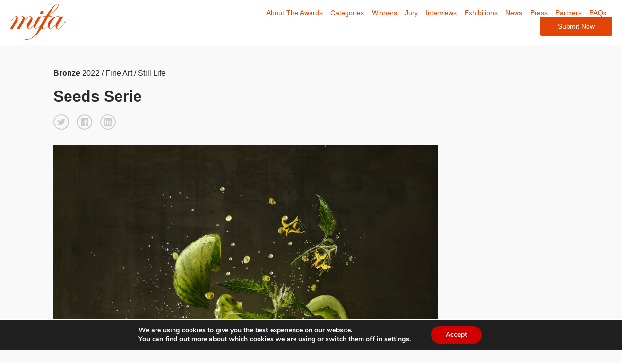

--- FILE ---
content_type: text/html; charset=UTF-8
request_url: https://www.moscowfotoawards.com/winners/mifa/2022/7099/
body_size: 13694
content:

<!doctype html>
<html>
	<head>
		<meta charset="utf-8">
		<title>Bronze Winner - Seeds Serie - Single Winner</title>
		
		

		<meta property="og:url" content="https://www.moscowfotoawards.com/winners/mifa/2022/7099/" />
        <meta property="og:image" content="https://s3-us-west-2.amazonaws.com/moscowfotoawards/upload/99502/10-31427-21/thumb/b3b986f6237ab3b625be1f4df164bae9.jpg" />
        <meta property="og:title" content="Wesley Dombrecht, Bronze Winner - Seeds Serie "/>
        <meta property="og:description" content="In this serie i wanted to work around the definition of... a''seed''... it's the main survival organ in seed plants and a necessity for the cyclus of reproduction…you can see them as small embryos enclosed in a shell covering. They are the product of the matured mother plant , and the development often starts in the fruit itself...In nature, they get dispersed by the plant itself, wind, water or animals...

With the use of optical glass, I wanted to put the focus on a few of them to grab the viewer's attention."/>
        <meta name="twitter:title" content="Wesley Dombrecht, Bronze Winner - Seeds Serie">
        <meta name="twitter:card" content="In this serie i wanted to work around the definition of... a''seed''... it's the main survival organ in seed plants and a necessity for the cyclus of reproduction…you can see them as small embryos enclosed in a shell covering. They are the product of the matured mother plant , and the development often starts in the fruit itself...In nature, they get dispersed by the plant itself, wind, water or animals...

With the use of optical glass, I wanted to put the focus on a few of them to grab the viewer's attention."> 

       

        <meta name="viewport" content="width=device-width, initial-scale=1">	
		<meta name="description" content="The mission of the Moscow International Foto Awards is to recognize, reward and expose talented photographers from around the world and introduce them to the creative community in Russia. Photographers from all corners of the world are encouraged to enter their work.">
		<meta name="keywords" content="Photography, photo awards, photography competition, moscow, russia,  photography contest">
   
    

		<meta name='robots' content='max-image-preview:large' />
	<style>img:is([sizes="auto" i], [sizes^="auto," i]) { contain-intrinsic-size: 3000px 1500px }</style>
	<script type="text/javascript">
/* <![CDATA[ */
window._wpemojiSettings = {"baseUrl":"https:\/\/s.w.org\/images\/core\/emoji\/16.0.1\/72x72\/","ext":".png","svgUrl":"https:\/\/s.w.org\/images\/core\/emoji\/16.0.1\/svg\/","svgExt":".svg","source":{"concatemoji":"https:\/\/www.moscowfotoawards.com\/wp\/wp-includes\/js\/wp-emoji-release.min.js?ver=6.8.3"}};
/*! This file is auto-generated */
!function(s,n){var o,i,e;function c(e){try{var t={supportTests:e,timestamp:(new Date).valueOf()};sessionStorage.setItem(o,JSON.stringify(t))}catch(e){}}function p(e,t,n){e.clearRect(0,0,e.canvas.width,e.canvas.height),e.fillText(t,0,0);var t=new Uint32Array(e.getImageData(0,0,e.canvas.width,e.canvas.height).data),a=(e.clearRect(0,0,e.canvas.width,e.canvas.height),e.fillText(n,0,0),new Uint32Array(e.getImageData(0,0,e.canvas.width,e.canvas.height).data));return t.every(function(e,t){return e===a[t]})}function u(e,t){e.clearRect(0,0,e.canvas.width,e.canvas.height),e.fillText(t,0,0);for(var n=e.getImageData(16,16,1,1),a=0;a<n.data.length;a++)if(0!==n.data[a])return!1;return!0}function f(e,t,n,a){switch(t){case"flag":return n(e,"\ud83c\udff3\ufe0f\u200d\u26a7\ufe0f","\ud83c\udff3\ufe0f\u200b\u26a7\ufe0f")?!1:!n(e,"\ud83c\udde8\ud83c\uddf6","\ud83c\udde8\u200b\ud83c\uddf6")&&!n(e,"\ud83c\udff4\udb40\udc67\udb40\udc62\udb40\udc65\udb40\udc6e\udb40\udc67\udb40\udc7f","\ud83c\udff4\u200b\udb40\udc67\u200b\udb40\udc62\u200b\udb40\udc65\u200b\udb40\udc6e\u200b\udb40\udc67\u200b\udb40\udc7f");case"emoji":return!a(e,"\ud83e\udedf")}return!1}function g(e,t,n,a){var r="undefined"!=typeof WorkerGlobalScope&&self instanceof WorkerGlobalScope?new OffscreenCanvas(300,150):s.createElement("canvas"),o=r.getContext("2d",{willReadFrequently:!0}),i=(o.textBaseline="top",o.font="600 32px Arial",{});return e.forEach(function(e){i[e]=t(o,e,n,a)}),i}function t(e){var t=s.createElement("script");t.src=e,t.defer=!0,s.head.appendChild(t)}"undefined"!=typeof Promise&&(o="wpEmojiSettingsSupports",i=["flag","emoji"],n.supports={everything:!0,everythingExceptFlag:!0},e=new Promise(function(e){s.addEventListener("DOMContentLoaded",e,{once:!0})}),new Promise(function(t){var n=function(){try{var e=JSON.parse(sessionStorage.getItem(o));if("object"==typeof e&&"number"==typeof e.timestamp&&(new Date).valueOf()<e.timestamp+604800&&"object"==typeof e.supportTests)return e.supportTests}catch(e){}return null}();if(!n){if("undefined"!=typeof Worker&&"undefined"!=typeof OffscreenCanvas&&"undefined"!=typeof URL&&URL.createObjectURL&&"undefined"!=typeof Blob)try{var e="postMessage("+g.toString()+"("+[JSON.stringify(i),f.toString(),p.toString(),u.toString()].join(",")+"));",a=new Blob([e],{type:"text/javascript"}),r=new Worker(URL.createObjectURL(a),{name:"wpTestEmojiSupports"});return void(r.onmessage=function(e){c(n=e.data),r.terminate(),t(n)})}catch(e){}c(n=g(i,f,p,u))}t(n)}).then(function(e){for(var t in e)n.supports[t]=e[t],n.supports.everything=n.supports.everything&&n.supports[t],"flag"!==t&&(n.supports.everythingExceptFlag=n.supports.everythingExceptFlag&&n.supports[t]);n.supports.everythingExceptFlag=n.supports.everythingExceptFlag&&!n.supports.flag,n.DOMReady=!1,n.readyCallback=function(){n.DOMReady=!0}}).then(function(){return e}).then(function(){var e;n.supports.everything||(n.readyCallback(),(e=n.source||{}).concatemoji?t(e.concatemoji):e.wpemoji&&e.twemoji&&(t(e.twemoji),t(e.wpemoji)))}))}((window,document),window._wpemojiSettings);
/* ]]> */
</script>
<link rel='stylesheet' id='custom-styles-css' href='https://www.moscowfotoawards.com/wp/wp-content/themes/faculty/css/theme.css?ver=6.8.3' type='text/css' media='all' />
<link rel='stylesheet' id='sbi_styles-css' href='https://www.moscowfotoawards.com/wp/wp-content/plugins/instagram-feed/css/sbi-styles.min.css?ver=6.9.1' type='text/css' media='all' />
<style id='wp-emoji-styles-inline-css' type='text/css'>

	img.wp-smiley, img.emoji {
		display: inline !important;
		border: none !important;
		box-shadow: none !important;
		height: 1em !important;
		width: 1em !important;
		margin: 0 0.07em !important;
		vertical-align: -0.1em !important;
		background: none !important;
		padding: 0 !important;
	}
</style>
<link rel='stylesheet' id='wp-block-library-css' href='https://www.moscowfotoawards.com/wp/wp-includes/css/dist/block-library/style.min.css?ver=6.8.3' type='text/css' media='all' />
<style id='classic-theme-styles-inline-css' type='text/css'>
/*! This file is auto-generated */
.wp-block-button__link{color:#fff;background-color:#32373c;border-radius:9999px;box-shadow:none;text-decoration:none;padding:calc(.667em + 2px) calc(1.333em + 2px);font-size:1.125em}.wp-block-file__button{background:#32373c;color:#fff;text-decoration:none}
</style>
<style id='global-styles-inline-css' type='text/css'>
:root{--wp--preset--aspect-ratio--square: 1;--wp--preset--aspect-ratio--4-3: 4/3;--wp--preset--aspect-ratio--3-4: 3/4;--wp--preset--aspect-ratio--3-2: 3/2;--wp--preset--aspect-ratio--2-3: 2/3;--wp--preset--aspect-ratio--16-9: 16/9;--wp--preset--aspect-ratio--9-16: 9/16;--wp--preset--color--black: #000000;--wp--preset--color--cyan-bluish-gray: #abb8c3;--wp--preset--color--white: #ffffff;--wp--preset--color--pale-pink: #f78da7;--wp--preset--color--vivid-red: #cf2e2e;--wp--preset--color--luminous-vivid-orange: #ff6900;--wp--preset--color--luminous-vivid-amber: #fcb900;--wp--preset--color--light-green-cyan: #7bdcb5;--wp--preset--color--vivid-green-cyan: #00d084;--wp--preset--color--pale-cyan-blue: #8ed1fc;--wp--preset--color--vivid-cyan-blue: #0693e3;--wp--preset--color--vivid-purple: #9b51e0;--wp--preset--gradient--vivid-cyan-blue-to-vivid-purple: linear-gradient(135deg,rgba(6,147,227,1) 0%,rgb(155,81,224) 100%);--wp--preset--gradient--light-green-cyan-to-vivid-green-cyan: linear-gradient(135deg,rgb(122,220,180) 0%,rgb(0,208,130) 100%);--wp--preset--gradient--luminous-vivid-amber-to-luminous-vivid-orange: linear-gradient(135deg,rgba(252,185,0,1) 0%,rgba(255,105,0,1) 100%);--wp--preset--gradient--luminous-vivid-orange-to-vivid-red: linear-gradient(135deg,rgba(255,105,0,1) 0%,rgb(207,46,46) 100%);--wp--preset--gradient--very-light-gray-to-cyan-bluish-gray: linear-gradient(135deg,rgb(238,238,238) 0%,rgb(169,184,195) 100%);--wp--preset--gradient--cool-to-warm-spectrum: linear-gradient(135deg,rgb(74,234,220) 0%,rgb(151,120,209) 20%,rgb(207,42,186) 40%,rgb(238,44,130) 60%,rgb(251,105,98) 80%,rgb(254,248,76) 100%);--wp--preset--gradient--blush-light-purple: linear-gradient(135deg,rgb(255,206,236) 0%,rgb(152,150,240) 100%);--wp--preset--gradient--blush-bordeaux: linear-gradient(135deg,rgb(254,205,165) 0%,rgb(254,45,45) 50%,rgb(107,0,62) 100%);--wp--preset--gradient--luminous-dusk: linear-gradient(135deg,rgb(255,203,112) 0%,rgb(199,81,192) 50%,rgb(65,88,208) 100%);--wp--preset--gradient--pale-ocean: linear-gradient(135deg,rgb(255,245,203) 0%,rgb(182,227,212) 50%,rgb(51,167,181) 100%);--wp--preset--gradient--electric-grass: linear-gradient(135deg,rgb(202,248,128) 0%,rgb(113,206,126) 100%);--wp--preset--gradient--midnight: linear-gradient(135deg,rgb(2,3,129) 0%,rgb(40,116,252) 100%);--wp--preset--font-size--small: 13px;--wp--preset--font-size--medium: 20px;--wp--preset--font-size--large: 36px;--wp--preset--font-size--x-large: 42px;--wp--preset--spacing--20: 0.44rem;--wp--preset--spacing--30: 0.67rem;--wp--preset--spacing--40: 1rem;--wp--preset--spacing--50: 1.5rem;--wp--preset--spacing--60: 2.25rem;--wp--preset--spacing--70: 3.38rem;--wp--preset--spacing--80: 5.06rem;--wp--preset--shadow--natural: 6px 6px 9px rgba(0, 0, 0, 0.2);--wp--preset--shadow--deep: 12px 12px 50px rgba(0, 0, 0, 0.4);--wp--preset--shadow--sharp: 6px 6px 0px rgba(0, 0, 0, 0.2);--wp--preset--shadow--outlined: 6px 6px 0px -3px rgba(255, 255, 255, 1), 6px 6px rgba(0, 0, 0, 1);--wp--preset--shadow--crisp: 6px 6px 0px rgba(0, 0, 0, 1);}:where(.is-layout-flex){gap: 0.5em;}:where(.is-layout-grid){gap: 0.5em;}body .is-layout-flex{display: flex;}.is-layout-flex{flex-wrap: wrap;align-items: center;}.is-layout-flex > :is(*, div){margin: 0;}body .is-layout-grid{display: grid;}.is-layout-grid > :is(*, div){margin: 0;}:where(.wp-block-columns.is-layout-flex){gap: 2em;}:where(.wp-block-columns.is-layout-grid){gap: 2em;}:where(.wp-block-post-template.is-layout-flex){gap: 1.25em;}:where(.wp-block-post-template.is-layout-grid){gap: 1.25em;}.has-black-color{color: var(--wp--preset--color--black) !important;}.has-cyan-bluish-gray-color{color: var(--wp--preset--color--cyan-bluish-gray) !important;}.has-white-color{color: var(--wp--preset--color--white) !important;}.has-pale-pink-color{color: var(--wp--preset--color--pale-pink) !important;}.has-vivid-red-color{color: var(--wp--preset--color--vivid-red) !important;}.has-luminous-vivid-orange-color{color: var(--wp--preset--color--luminous-vivid-orange) !important;}.has-luminous-vivid-amber-color{color: var(--wp--preset--color--luminous-vivid-amber) !important;}.has-light-green-cyan-color{color: var(--wp--preset--color--light-green-cyan) !important;}.has-vivid-green-cyan-color{color: var(--wp--preset--color--vivid-green-cyan) !important;}.has-pale-cyan-blue-color{color: var(--wp--preset--color--pale-cyan-blue) !important;}.has-vivid-cyan-blue-color{color: var(--wp--preset--color--vivid-cyan-blue) !important;}.has-vivid-purple-color{color: var(--wp--preset--color--vivid-purple) !important;}.has-black-background-color{background-color: var(--wp--preset--color--black) !important;}.has-cyan-bluish-gray-background-color{background-color: var(--wp--preset--color--cyan-bluish-gray) !important;}.has-white-background-color{background-color: var(--wp--preset--color--white) !important;}.has-pale-pink-background-color{background-color: var(--wp--preset--color--pale-pink) !important;}.has-vivid-red-background-color{background-color: var(--wp--preset--color--vivid-red) !important;}.has-luminous-vivid-orange-background-color{background-color: var(--wp--preset--color--luminous-vivid-orange) !important;}.has-luminous-vivid-amber-background-color{background-color: var(--wp--preset--color--luminous-vivid-amber) !important;}.has-light-green-cyan-background-color{background-color: var(--wp--preset--color--light-green-cyan) !important;}.has-vivid-green-cyan-background-color{background-color: var(--wp--preset--color--vivid-green-cyan) !important;}.has-pale-cyan-blue-background-color{background-color: var(--wp--preset--color--pale-cyan-blue) !important;}.has-vivid-cyan-blue-background-color{background-color: var(--wp--preset--color--vivid-cyan-blue) !important;}.has-vivid-purple-background-color{background-color: var(--wp--preset--color--vivid-purple) !important;}.has-black-border-color{border-color: var(--wp--preset--color--black) !important;}.has-cyan-bluish-gray-border-color{border-color: var(--wp--preset--color--cyan-bluish-gray) !important;}.has-white-border-color{border-color: var(--wp--preset--color--white) !important;}.has-pale-pink-border-color{border-color: var(--wp--preset--color--pale-pink) !important;}.has-vivid-red-border-color{border-color: var(--wp--preset--color--vivid-red) !important;}.has-luminous-vivid-orange-border-color{border-color: var(--wp--preset--color--luminous-vivid-orange) !important;}.has-luminous-vivid-amber-border-color{border-color: var(--wp--preset--color--luminous-vivid-amber) !important;}.has-light-green-cyan-border-color{border-color: var(--wp--preset--color--light-green-cyan) !important;}.has-vivid-green-cyan-border-color{border-color: var(--wp--preset--color--vivid-green-cyan) !important;}.has-pale-cyan-blue-border-color{border-color: var(--wp--preset--color--pale-cyan-blue) !important;}.has-vivid-cyan-blue-border-color{border-color: var(--wp--preset--color--vivid-cyan-blue) !important;}.has-vivid-purple-border-color{border-color: var(--wp--preset--color--vivid-purple) !important;}.has-vivid-cyan-blue-to-vivid-purple-gradient-background{background: var(--wp--preset--gradient--vivid-cyan-blue-to-vivid-purple) !important;}.has-light-green-cyan-to-vivid-green-cyan-gradient-background{background: var(--wp--preset--gradient--light-green-cyan-to-vivid-green-cyan) !important;}.has-luminous-vivid-amber-to-luminous-vivid-orange-gradient-background{background: var(--wp--preset--gradient--luminous-vivid-amber-to-luminous-vivid-orange) !important;}.has-luminous-vivid-orange-to-vivid-red-gradient-background{background: var(--wp--preset--gradient--luminous-vivid-orange-to-vivid-red) !important;}.has-very-light-gray-to-cyan-bluish-gray-gradient-background{background: var(--wp--preset--gradient--very-light-gray-to-cyan-bluish-gray) !important;}.has-cool-to-warm-spectrum-gradient-background{background: var(--wp--preset--gradient--cool-to-warm-spectrum) !important;}.has-blush-light-purple-gradient-background{background: var(--wp--preset--gradient--blush-light-purple) !important;}.has-blush-bordeaux-gradient-background{background: var(--wp--preset--gradient--blush-bordeaux) !important;}.has-luminous-dusk-gradient-background{background: var(--wp--preset--gradient--luminous-dusk) !important;}.has-pale-ocean-gradient-background{background: var(--wp--preset--gradient--pale-ocean) !important;}.has-electric-grass-gradient-background{background: var(--wp--preset--gradient--electric-grass) !important;}.has-midnight-gradient-background{background: var(--wp--preset--gradient--midnight) !important;}.has-small-font-size{font-size: var(--wp--preset--font-size--small) !important;}.has-medium-font-size{font-size: var(--wp--preset--font-size--medium) !important;}.has-large-font-size{font-size: var(--wp--preset--font-size--large) !important;}.has-x-large-font-size{font-size: var(--wp--preset--font-size--x-large) !important;}
:where(.wp-block-post-template.is-layout-flex){gap: 1.25em;}:where(.wp-block-post-template.is-layout-grid){gap: 1.25em;}
:where(.wp-block-columns.is-layout-flex){gap: 2em;}:where(.wp-block-columns.is-layout-grid){gap: 2em;}
:root :where(.wp-block-pullquote){font-size: 1.5em;line-height: 1.6;}
</style>
<link rel='stylesheet' id='wpos-magnific-style-css' href='https://www.moscowfotoawards.com/wp/wp-content/plugins/meta-slider-and-carousel-with-lightbox/assets/css/magnific-popup.css?ver=2.0.7' type='text/css' media='all' />
<link rel='stylesheet' id='wpos-slick-style-css' href='https://www.moscowfotoawards.com/wp/wp-content/plugins/meta-slider-and-carousel-with-lightbox/assets/css/slick.css?ver=2.0.7' type='text/css' media='all' />
<link rel='stylesheet' id='wp-igsp-public-css-css' href='https://www.moscowfotoawards.com/wp/wp-content/plugins/meta-slider-and-carousel-with-lightbox/assets/css/wp-igsp-public.css?ver=2.0.7' type='text/css' media='all' />
<link rel='stylesheet' id='photoswipe-core-css-css' href='https://www.moscowfotoawards.com/wp/wp-content/plugins/photoswipe-masonry/photoswipe-dist/photoswipe.css?ver=6.8.3' type='text/css' media='all' />
<link rel='stylesheet' id='pswp-skin-css' href='https://www.moscowfotoawards.com/wp/wp-content/plugins/photoswipe-masonry/photoswipe-dist/default-skin/default-skin.css?ver=6.8.3' type='text/css' media='all' />
<link rel='stylesheet' id='benefits-css' href='https://www.moscowfotoawards.com/wp/wp-content/themes/faculty/css/benefits.css?ver=6.8.3' type='text/css' media='all' />
<link rel='stylesheet' id='swiper-css' href='https://www.moscowfotoawards.com/wp/wp-content/themes/faculty/css/swiper.min.css?ver=6.8.3' type='text/css' media='all' />
<link rel='stylesheet' id='main-style-css' href='https://www.moscowfotoawards.com/wp/wp-content/themes/faculty/css/main.css?ver=6.8.3' type='text/css' media='all' />
<link rel='stylesheet' id='site-style-css' href='https://www.moscowfotoawards.com/wp/wp-content/themes/faculty/style.css?ver=1.2.3' type='text/css' media='all' />
<link rel='stylesheet' id='moove_gdpr_frontend-css' href='https://www.moscowfotoawards.com/wp/wp-content/plugins/gdpr-cookie-compliance/dist/styles/gdpr-main.css?ver=5.0.9' type='text/css' media='all' />
<style id='moove_gdpr_frontend-inline-css' type='text/css'>
#moove_gdpr_cookie_modal,#moove_gdpr_cookie_info_bar,.gdpr_cookie_settings_shortcode_content{font-family:&#039;Nunito&#039;,sans-serif}#moove_gdpr_save_popup_settings_button{background-color:#373737;color:#fff}#moove_gdpr_save_popup_settings_button:hover{background-color:#000}#moove_gdpr_cookie_info_bar .moove-gdpr-info-bar-container .moove-gdpr-info-bar-content a.mgbutton,#moove_gdpr_cookie_info_bar .moove-gdpr-info-bar-container .moove-gdpr-info-bar-content button.mgbutton{background-color:#D10000}#moove_gdpr_cookie_modal .moove-gdpr-modal-content .moove-gdpr-modal-footer-content .moove-gdpr-button-holder a.mgbutton,#moove_gdpr_cookie_modal .moove-gdpr-modal-content .moove-gdpr-modal-footer-content .moove-gdpr-button-holder button.mgbutton,.gdpr_cookie_settings_shortcode_content .gdpr-shr-button.button-green{background-color:#D10000;border-color:#D10000}#moove_gdpr_cookie_modal .moove-gdpr-modal-content .moove-gdpr-modal-footer-content .moove-gdpr-button-holder a.mgbutton:hover,#moove_gdpr_cookie_modal .moove-gdpr-modal-content .moove-gdpr-modal-footer-content .moove-gdpr-button-holder button.mgbutton:hover,.gdpr_cookie_settings_shortcode_content .gdpr-shr-button.button-green:hover{background-color:#fff;color:#D10000}#moove_gdpr_cookie_modal .moove-gdpr-modal-content .moove-gdpr-modal-close i,#moove_gdpr_cookie_modal .moove-gdpr-modal-content .moove-gdpr-modal-close span.gdpr-icon{background-color:#D10000;border:1px solid #D10000}#moove_gdpr_cookie_info_bar span.moove-gdpr-infobar-allow-all.focus-g,#moove_gdpr_cookie_info_bar span.moove-gdpr-infobar-allow-all:focus,#moove_gdpr_cookie_info_bar button.moove-gdpr-infobar-allow-all.focus-g,#moove_gdpr_cookie_info_bar button.moove-gdpr-infobar-allow-all:focus,#moove_gdpr_cookie_info_bar span.moove-gdpr-infobar-reject-btn.focus-g,#moove_gdpr_cookie_info_bar span.moove-gdpr-infobar-reject-btn:focus,#moove_gdpr_cookie_info_bar button.moove-gdpr-infobar-reject-btn.focus-g,#moove_gdpr_cookie_info_bar button.moove-gdpr-infobar-reject-btn:focus,#moove_gdpr_cookie_info_bar span.change-settings-button.focus-g,#moove_gdpr_cookie_info_bar span.change-settings-button:focus,#moove_gdpr_cookie_info_bar button.change-settings-button.focus-g,#moove_gdpr_cookie_info_bar button.change-settings-button:focus{-webkit-box-shadow:0 0 1px 3px #D10000;-moz-box-shadow:0 0 1px 3px #D10000;box-shadow:0 0 1px 3px #D10000}#moove_gdpr_cookie_modal .moove-gdpr-modal-content .moove-gdpr-modal-close i:hover,#moove_gdpr_cookie_modal .moove-gdpr-modal-content .moove-gdpr-modal-close span.gdpr-icon:hover,#moove_gdpr_cookie_info_bar span[data-href]>u.change-settings-button{color:#D10000}#moove_gdpr_cookie_modal .moove-gdpr-modal-content .moove-gdpr-modal-left-content #moove-gdpr-menu li.menu-item-selected a span.gdpr-icon,#moove_gdpr_cookie_modal .moove-gdpr-modal-content .moove-gdpr-modal-left-content #moove-gdpr-menu li.menu-item-selected button span.gdpr-icon{color:inherit}#moove_gdpr_cookie_modal .moove-gdpr-modal-content .moove-gdpr-modal-left-content #moove-gdpr-menu li a span.gdpr-icon,#moove_gdpr_cookie_modal .moove-gdpr-modal-content .moove-gdpr-modal-left-content #moove-gdpr-menu li button span.gdpr-icon{color:inherit}#moove_gdpr_cookie_modal .gdpr-acc-link{line-height:0;font-size:0;color:transparent;position:absolute}#moove_gdpr_cookie_modal .moove-gdpr-modal-content .moove-gdpr-modal-close:hover i,#moove_gdpr_cookie_modal .moove-gdpr-modal-content .moove-gdpr-modal-left-content #moove-gdpr-menu li a,#moove_gdpr_cookie_modal .moove-gdpr-modal-content .moove-gdpr-modal-left-content #moove-gdpr-menu li button,#moove_gdpr_cookie_modal .moove-gdpr-modal-content .moove-gdpr-modal-left-content #moove-gdpr-menu li button i,#moove_gdpr_cookie_modal .moove-gdpr-modal-content .moove-gdpr-modal-left-content #moove-gdpr-menu li a i,#moove_gdpr_cookie_modal .moove-gdpr-modal-content .moove-gdpr-tab-main .moove-gdpr-tab-main-content a:hover,#moove_gdpr_cookie_info_bar.moove-gdpr-dark-scheme .moove-gdpr-info-bar-container .moove-gdpr-info-bar-content a.mgbutton:hover,#moove_gdpr_cookie_info_bar.moove-gdpr-dark-scheme .moove-gdpr-info-bar-container .moove-gdpr-info-bar-content button.mgbutton:hover,#moove_gdpr_cookie_info_bar.moove-gdpr-dark-scheme .moove-gdpr-info-bar-container .moove-gdpr-info-bar-content a:hover,#moove_gdpr_cookie_info_bar.moove-gdpr-dark-scheme .moove-gdpr-info-bar-container .moove-gdpr-info-bar-content button:hover,#moove_gdpr_cookie_info_bar.moove-gdpr-dark-scheme .moove-gdpr-info-bar-container .moove-gdpr-info-bar-content span.change-settings-button:hover,#moove_gdpr_cookie_info_bar.moove-gdpr-dark-scheme .moove-gdpr-info-bar-container .moove-gdpr-info-bar-content button.change-settings-button:hover,#moove_gdpr_cookie_info_bar.moove-gdpr-dark-scheme .moove-gdpr-info-bar-container .moove-gdpr-info-bar-content u.change-settings-button:hover,#moove_gdpr_cookie_info_bar span[data-href]>u.change-settings-button,#moove_gdpr_cookie_info_bar.moove-gdpr-dark-scheme .moove-gdpr-info-bar-container .moove-gdpr-info-bar-content a.mgbutton.focus-g,#moove_gdpr_cookie_info_bar.moove-gdpr-dark-scheme .moove-gdpr-info-bar-container .moove-gdpr-info-bar-content button.mgbutton.focus-g,#moove_gdpr_cookie_info_bar.moove-gdpr-dark-scheme .moove-gdpr-info-bar-container .moove-gdpr-info-bar-content a.focus-g,#moove_gdpr_cookie_info_bar.moove-gdpr-dark-scheme .moove-gdpr-info-bar-container .moove-gdpr-info-bar-content button.focus-g,#moove_gdpr_cookie_info_bar.moove-gdpr-dark-scheme .moove-gdpr-info-bar-container .moove-gdpr-info-bar-content a.mgbutton:focus,#moove_gdpr_cookie_info_bar.moove-gdpr-dark-scheme .moove-gdpr-info-bar-container .moove-gdpr-info-bar-content button.mgbutton:focus,#moove_gdpr_cookie_info_bar.moove-gdpr-dark-scheme .moove-gdpr-info-bar-container .moove-gdpr-info-bar-content a:focus,#moove_gdpr_cookie_info_bar.moove-gdpr-dark-scheme .moove-gdpr-info-bar-container .moove-gdpr-info-bar-content button:focus,#moove_gdpr_cookie_info_bar.moove-gdpr-dark-scheme .moove-gdpr-info-bar-container .moove-gdpr-info-bar-content span.change-settings-button.focus-g,span.change-settings-button:focus,button.change-settings-button.focus-g,button.change-settings-button:focus,#moove_gdpr_cookie_info_bar.moove-gdpr-dark-scheme .moove-gdpr-info-bar-container .moove-gdpr-info-bar-content u.change-settings-button.focus-g,#moove_gdpr_cookie_info_bar.moove-gdpr-dark-scheme .moove-gdpr-info-bar-container .moove-gdpr-info-bar-content u.change-settings-button:focus{color:#D10000}#moove_gdpr_cookie_modal .moove-gdpr-branding.focus-g span,#moove_gdpr_cookie_modal .moove-gdpr-modal-content .moove-gdpr-tab-main a.focus-g,#moove_gdpr_cookie_modal .moove-gdpr-modal-content .moove-gdpr-tab-main .gdpr-cd-details-toggle.focus-g{color:#D10000}#moove_gdpr_cookie_modal.gdpr_lightbox-hide{display:none}
</style>
<script type="text/javascript" src="https://www.moscowfotoawards.com/wp/wp-includes/js/jquery/jquery.min.js?ver=3.7.1" id="jquery-core-js"></script>
<script type="text/javascript" src="https://www.moscowfotoawards.com/wp/wp-includes/js/jquery/jquery-migrate.min.js?ver=3.4.1" id="jquery-migrate-js"></script>
<script type="text/javascript" src="https://www.moscowfotoawards.com/wp/wp-content/plugins/photoswipe-masonry/photoswipe-dist/photoswipe.min.js?ver=6.8.3" id="photoswipe-js"></script>
<script type="text/javascript" src="https://www.moscowfotoawards.com/wp/wp-content/plugins/photoswipe-masonry/photoswipe-masonry.js?ver=6.8.3" id="photoswipe-masonry-js-js"></script>
<script type="text/javascript" src="https://www.moscowfotoawards.com/wp/wp-content/plugins/photoswipe-masonry/photoswipe-dist/photoswipe-ui-default.min.js?ver=6.8.3" id="photoswipe-ui-default-js"></script>
<script type="text/javascript" src="https://www.moscowfotoawards.com/wp/wp-content/plugins/photoswipe-masonry/masonry.pkgd.min.js?ver=6.8.3" id="photoswipe-masonry-js"></script>
<script type="text/javascript" src="https://www.moscowfotoawards.com/wp/wp-content/plugins/photoswipe-masonry/imagesloaded.pkgd.min.js?ver=6.8.3" id="photoswipe-imagesloaded-js"></script>
<link rel="https://api.w.org/" href="https://www.moscowfotoawards.com/wp-json/" /><link rel="alternate" title="JSON" type="application/json" href="https://www.moscowfotoawards.com/wp-json/wp/v2/pages/1410" /><link rel="EditURI" type="application/rsd+xml" title="RSD" href="https://www.moscowfotoawards.com/wp/xmlrpc.php?rsd" />
<meta name="generator" content="WordPress 6.8.3" />
<link rel="canonical" href="https://www.moscowfotoawards.com/winners/single-winner/" />
<link rel='shortlink' href='https://www.moscowfotoawards.com/?p=1410' />
<link rel="alternate" title="oEmbed (JSON)" type="application/json+oembed" href="https://www.moscowfotoawards.com/wp-json/oembed/1.0/embed?url=https%3A%2F%2Fwww.moscowfotoawards.com%2Fwinners%2Fsingle-winner%2F" />
<link rel="alternate" title="oEmbed (XML)" type="text/xml+oembed" href="https://www.moscowfotoawards.com/wp-json/oembed/1.0/embed?url=https%3A%2F%2Fwww.moscowfotoawards.com%2Fwinners%2Fsingle-winner%2F&#038;format=xml" />
<noscript><style>.vce-row-container .vcv-lozad {display: none}</style></noscript><meta name="generator" content="Powered by Visual Composer Website Builder - fast and easy-to-use drag and drop visual editor for WordPress."/><link rel="icon" href="https://www.moscowfotoawards.com/wp/wp-content/uploads/2018/12/favicon-mifa-250x250.png" sizes="32x32" />
<link rel="icon" href="https://www.moscowfotoawards.com/wp/wp-content/uploads/2018/12/favicon-mifa-250x250.png" sizes="192x192" />
<link rel="apple-touch-icon" href="https://www.moscowfotoawards.com/wp/wp-content/uploads/2018/12/favicon-mifa-250x250.png" />
<meta name="msapplication-TileImage" content="https://www.moscowfotoawards.com/wp/wp-content/uploads/2018/12/favicon-mifa-300x300.png" />
		
		<!-- Google Tag Manager -->
		<script>(function(w,d,s,l,i){w[l]=w[l]||[];w[l].push({'gtm.start':
		new Date().getTime(),event:'gtm.js'});var f=d.getElementsByTagName(s)[0],
		j=d.createElement(s),dl=l!='dataLayer'?'&l='+l:'';j.async=true;j.src=
		'https://www.googletagmanager.com/gtm.js?id='+i+dl;f.parentNode.insertBefore(j,f);
		})(window,document,'script','dataLayer','GTM-NV6NQH');</script>
		<!-- End Google Tag Manager -->
		<!-- Google Tag Manager (noscript) -->
		<noscript><iframe src="https://www.googletagmanager.com/ns.html?id=GTM-NV6NQH"
		height="0" width="0" style="display:none;visibility:hidden"></iframe></noscript>
		<!-- End Google Tag Manager (noscript) -->
	</head>
			<body class="page-1410">
	
			
		<header class="main-header">

			<div class="sw wide">

				<div class="grid grid-center">

					<div class="grid-cell grid-1-3">
 
						
							<a href="https://www.moscowfotoawards.com" title=" &raquo; Single Winner"><svg viewBox="0 0 372 239" >
    <g id="Group">
    <path d="M178.3,115.5 C178.2,115.8 177.7,116.6 176.8,117.9 L170.3,126.8 C151.3,153.2 137.3,166.3 128.2,166.3 C123.5,166.3 119.6,164.5 116.5,161 C113.5,157.5 112,152.9 112,147.4 C112,141.8 113.9,135.7 117.7,129.1 C118.4,127.9 122.1,122.5 128.7,112.9 C137.2,100.8 141.4,92.9 141.4,89.2 C141.4,85.1 139.3,83 135.2,83 C121.9,83 99.1,110.3 66.7,165 C64.7,164.6 61.9,164.4 58.4,164.4 C54.3,164.4 50.7,164.6 47.8,165 L69.3,131 C83.3,108.6 90.3,94.9 90.3,89.9 C90.3,85.4 88.4,83.1 84.7,83.1 C79.2,83.1 70.1,91.1 57.5,107 C44.9,122.9 32.4,142.3 20,165.1 C17.7,164.7 14.7,164.5 11.1,164.5 C7.2,164.5 3.7,164.7 0.8,165.1 L22.4,131.1 C37.3,107.7 44.8,93.2 44.8,87.7 C44.8,84.7 43.6,83.2 41.3,83.2 C36.3,83.2 26.1,94 10.5,115.6 C9.5,117 8.7,117.7 8.1,117.7 C7.7,117.6 7.5,117.3 7.5,116.8 C7.5,115.9 12.1,109.6 21.4,97.9 C30.5,86.5 37.5,80.8 42.5,80.8 C45.7,80.8 48.5,82.3 50.8,85.4 C53.1,88.5 54.3,92.1 54.3,96.4 C54.3,102.2 51.3,110.4 45.4,120.8 C63.5,94.2 77.1,80.9 85.9,80.9 C90.1,80.9 93.6,82.6 96.3,86 C99,89.4 100.4,93.7 100.4,98.9 C100.4,104.6 97.7,112 92.4,120.8 C111.6,94.2 125.9,80.9 135.5,80.9 C139.8,80.9 143.5,82.8 146.5,86.5 C149.5,90.2 151,94.8 151,100.1 C151,106.4 148.5,113.7 143.6,122 C143.5,122.1 139.2,128.6 130.6,141.4 C125.7,148.7 123.2,154.2 123.2,158 C123.2,162.1 125.3,164.2 129.4,164.2 C137.3,164.2 150.3,151.5 168.5,126 L173.2,119.5 L175.9,116.2 C176.4,115.2 176.9,114.7 177.4,114.7 C178,114.6 178.3,114.9 178.3,115.5 Z" id="Shape"></path>
    <path d="M227.2,115.5 C227.1,115.8 226.6,116.6 225.7,117.9 L219.2,126.8 C200.2,153.2 185.7,166.3 175.7,166.3 C171,166.3 167,164.6 163.8,161.2 C160.6,157.8 159,153.6 159,148.6 C159,142.8 162.5,133.9 169.4,122 L193.1,82 C196.2,82.7 198.7,83.1 200.5,83.1 C203.2,83.1 207.1,82.7 212,82 L177.7,138.4 C172.8,146.6 170.3,152.9 170.3,157.3 C170.3,161.8 172.7,164.1 177.4,164.1 C186.4,164.1 202.2,148.1 224.8,116.1 C225.3,115.1 225.8,114.6 226.3,114.6 C226.9,114.6 227.2,114.9 227.2,115.5 Z M225,52.9 C225,56.4 223.5,59.7 220.5,62.8 C217.5,65.9 214.3,67.4 210.7,67.4 C206.2,67.4 203.9,65.1 203.9,60.6 C203.9,57.3 205.5,54.1 208.6,51 C211.7,47.9 215,46.4 218.4,46.4 C222.9,46.4 225,48.6 225,52.9 Z" id="Shape"></path>
    <path d="M326.9,7.1 C326.9,16.1 320.5,27.3 307.8,40.9 C295.1,54.5 278.4,67.7 257.9,80.8 L283.9,80.8 L282.5,83.1 L256.2,83.1 L243.8,107.1 C228.6,136.8 215.6,159.3 204.8,174.3 C194,189.4 181.6,202.8 167.4,214.6 C147.9,230.7 129.8,238.8 113.1,238.8 C105.6,238.8 101.9,237.7 101.9,235.5 C101.9,234.5 102.5,234 103.6,234 C104.4,234 105,234.1 105.4,234.3 C109,235.4 112.5,235.9 115.7,235.9 C129.3,235.9 143,229.8 156.9,217.6 C165.4,210.1 172.8,201.4 179.1,191.3 C184.3,183.2 196.7,161.3 216.3,125.4 L239.6,83 L223.4,83 L224.6,80.7 L241.1,80.7 C254,58.9 268.3,40 283.9,24 C299.5,8 311.6,0 320.1,0 C324.6,0 326.9,2.4 326.9,7.1 Z M325.1,6.8 C325.1,3.5 323.4,1.8 320.1,1.8 C312.4,1.8 302,10.6 288.8,28.1 C282.2,37 272.4,53.5 259.1,77.7 C275.6,66.2 290.8,53.1 304.5,38.4 C318.2,23.7 325.1,13.2 325.1,6.8 Z" id="Shape"></path>
    <path d="M371.9,115.5 C371.9,117.6 364.5,127.4 349.8,144.9 C337.9,159.2 328.5,166.4 321.6,166.4 C317,166.4 313.2,164.7 310.2,161.2 C307.3,157.7 305.8,153.4 305.8,148.1 C305.8,142.7 307.4,136.8 310.6,130.4 C300.5,144.5 292.8,154 287.5,159 C282.2,163.9 277,166.4 271.9,166.4 C266.6,166.4 262.1,164.1 258.4,159.5 C254.8,154.9 253,149.1 253,142.2 C253,122.8 266.7,105.7 294,90.8 C306,84.1 315.7,80.8 323,80.8 C329.3,80.8 332.4,83.8 332.4,89.9 C332.4,91.6 332,93.9 331.2,96.7 L339,82 C342,82.7 344.7,83.1 347,83.1 C349.7,83.1 353.3,82.7 357.6,82 L330.8,126.3 C321.5,141.8 316.9,152.1 316.9,157 C316.9,161.7 318.9,164.1 322.8,164.1 C326.8,164.1 333.3,159.5 342.2,150.2 C351.1,140.9 360.1,129.6 369.3,116 C369.9,115 370.5,114.5 371,114.5 C371.6,114.6 371.9,114.9 371.9,115.5 Z M330.2,90.4 C330.2,85.5 327.9,83 323.4,83 C314.1,83 301.9,92.1 286.9,110.2 C271.8,128.3 264.3,143 264.3,154.2 C264.3,160.8 267.2,164 273.1,164 C280.1,164 292.1,152.5 309.2,129.4 C323.2,110.5 330.2,97.5 330.2,90.4 Z" id="Shape"></path>
    <path d="M225.9,135.2 C221,143.4 220.2,153 220.2,157.5 C220.2,162 222.6,164.3 227.3,164.3 C236.3,164.3 252.1,148.3 274.7,116.3 C275.2,115.3 275.7,114.8 276.2,114.8 C276.8,114.8 277.1,115.1 277.1,115.7 C277,116 276.5,116.8 275.6,118.1 L269.1,127 C250.1,153.4 235.6,166.5 225.6,166.5 C220.9,166.5 216.9,164.8 213.7,161.4 C210.5,158 208.9,153.8 208.9,148.8 C208.9,143 214.2,137.7 221.1,125.8 L225.9,135.2 Z" id="Shape"></path>
    </g>
</svg></a>

							
					</div>

					<div class="grid-cell">

						<nav>

							<div class="menu-main-header-nav-container"><ul id="menu-main-header-nav" class="menu"><li class="current_page_item"><a href="https://www.moscowfotoawards.com/prize/">About The Awards</a></li>
<li class="current_page_item"><a href="https://www.moscowfotoawards.com/prize/categories/">Categories</a></li>
<li class="current_page_item"><a href="https://www.moscowfotoawards.com/winners/mifa/2022/">Winners</a></li>
<li class="current_page_item"><a href="https://www.moscowfotoawards.com/jury/">Jury</a></li>
<li class="current_page_item"><a href="https://www.moscowfotoawards.com/interviews/">Interviews</a></li>
<li class="current_page_item"><a href="https://www.moscowfotoawards.com/exhibitions/">Exhibitions</a></li>
<li class="current_page_item"><a href="https://www.moscowfotoawards.com/news/">News</a></li>
<li class="current_page_item"><a href="https://www.moscowfotoawards.com/press/">Press</a></li>
<li class="current_page_item"><a href="https://www.moscowfotoawards.com/partners-page/">Partners</a></li>
<li class="current_page_item"><a href="https://www.moscowfotoawards.com/faqs/">FAQs</a></li>
<li class="current_page_item"><a href="http://moscowfotoawards.com/submit/login.php">Submit Now</a></li>
</ul></div>
						</nav>

					</div>

				</div>

			</div>

			<div class="mobile">

				<span></span>
				<span></span>
				<span></span>

			</div>

		</header>


<div id="single-winner">

	<section>

		<div class="page">

			<div class="sw">

				<div class="grid grid-gutters">

					<div class="grid-cell">

						<span class="prize">
							Bronze						</span> 
						<span class="cat">
							2022 / Fine Art 
							 / Still Life 							  						
						</span>
						
						<div>

							<h1 class="pop">Seeds Serie</h1>
							
						</div>

						<div class="socialshares" data-title="Bronze Winner - Seeds Serie" data-text="Bronze Winner - Seeds Serie">

						  <div class="socialshares-twitter"></div>
						  <div class="socialshares-facebook"></div>
						  <div class="socialshares-linkedin"></div>

						</div>

				    		
						
						<div class="winner-main-image">

								 

							   <img src="https://www.moscowfotoawards.com/wp/wp-content/themes/faculty/images/shim.png" data-src="https://s3-us-west-2.amazonaws.com/moscowfotoawards/upload/99502/10-31427-21/full/37812b4279a49ccdcdd7458e51f4307c.jpg">
                            
                            
							
						</div>

						
							
						<ul class="prize-details">

							

	                        	
	                          	<li class="grid">
	
	                                <div class="grid-cell grid-1-5">Photographer</div>
	                                <div class="grid-cell"><strong>Wesley Dombrecht</strong></div>
	
	                            </li>
	
	                        
	  					    	
	                            <li class="grid">
	
	                                <div class="grid-cell grid-1-5">Agency / Studio</div>
	                                <div class="grid-cell"><strong>Foodshot.Be</strong></div>
	
	                            </li>
	
	                        	
	                        	
	                            <li class="grid">
	
	                                <div class="grid-cell grid-1-5">Prizes</div>
	                                <div class="grid-cell"><strong>Bronze in Fine Art/Still Life</strong></div>
	
	                            </li>
	
	                        
	                        
	                        	
	                        	                        
	                        	                        
	                                            
                    	</ul>

						<p>In this serie i wanted to work around the definition of... a''seed''... it's the main survival organ in seed plants and a necessity for the cyclus of reproduction…you can see them as small embryos enclosed in a shell covering. They are the product of the matured mother plant , and the development often starts in the fruit itself...In nature, they get dispersed by the plant itself, wind, water or animals...

With the use of optical glass, I wanted to put the focus on a few of them to grab the viewer's attention.</p>

						<p>Wesley Dombrecht(1979) is a Belgium-based photographer, currently best known for his personal photography work and art-series in the ”fine-art / still-life” genre, mostly working around food.
Through a graphic approach and elaborately staged compositions, his personal work offers the viewer a different perspective on food – mostly there is an underlying story connected to his series..
In the years he developed a signature style for his personal work, utilising dramatic lighting, minimal sets and an unsaturated colour palette, what gives his images a very aesthetic, painterly, appearance.</p>

						<div class="winner-images">

							
							
								<img src="https://www.moscowfotoawards.com/wp/wp-content/themes/faculty/images/shim.png" data-src="https://s3-us-west-2.amazonaws.com/moscowfotoawards/upload/99502/10-31427-21/full/b3b986f6237ab3b625be1f4df164bae9.jpg">

							
								<img src="https://www.moscowfotoawards.com/wp/wp-content/themes/faculty/images/shim.png" data-src="https://s3-us-west-2.amazonaws.com/moscowfotoawards/upload/99502/10-31427-21/full/8703ce9a5f57ca4fbf7ffc0f84f740fa.jpg">

							
						</div>

					</div>

					<div class="grid-cell grid-1-4">

						<div class="sidebar">

							

						</div>

					</div>

				</div>

			</div>

		</div>

	</section>

</div>

		<footer>
			
			<div class="sw footer-wrap">

				<div class="grid grid-gutters">

					<div class="grid-cell grid">

						
							<p>Moscow International Foto Awards<br />
<br />
<a href="http://farmanigroup.com"><img loading="lazy" decoding="async" class="alignleft wp-image-2094 " src="http://www.moscowfotoawards.com/wp/wp-content/uploads/2018/03/FG-Logo-2018.png" alt="Farmani Group" width="170" height="46" srcset="https://www.moscowfotoawards.com/wp/wp-content/uploads/2018/03/FG-Logo-2018.png 1000w, https://www.moscowfotoawards.com/wp/wp-content/uploads/2018/03/FG-Logo-2018-600x162.png 600w, https://www.moscowfotoawards.com/wp/wp-content/uploads/2018/03/FG-Logo-2018-768x207.png 768w" sizes="auto, (max-width: 170px) 100vw, 170px" /></a></p>

						
					</div>

					<div class="grid-cell grid-1-4">

						
							<div class="menu-footer-nav-container"><ul id="menu-footer-nav"><li class="current_page_item"><a href="https://www.moscowfotoawards.com/about/">About MIFA</a></li>
<li class="current_page_item"><a href="https://www.moscowfotoawards.com/faqs/">FAQs</a></li>
<li class="current_page_item"><a href="https://www.moscowfotoawards.com/contact/">Contact Us</a></li>
<li class="current_page_item"><a href="https://www.moscowfotoawards.com/privacy-policy/">Privacy Policy &#038; Personal Data</a></li>
<li class="current_page_item"><a href="https://www.moscowfotoawards.com/terms/">Terms &#038; Conditions</a></li>
<li class="current_page_item"><a href="https://www.moscowfotoawards.com/news/">News</a></li>
</ul></div>
						
					</div>

					<div class="grid-cell grid-1-4">

						
							<div class="menu-social-menu-container"><ul id="menu-social-menu"><li class="current_page_item"><a href="https://www.facebook.com/moscowfotoawards/">Facebook</a></li>
<li class="current_page_item"><a href="http://twitter.com">Twitter</a></li>
<li class="current_page_item"><a href="http://flickr.com">Flickr</a></li>
<li class="current_page_item"><a href="https://hu.pinterest.com/moscowinternationalfotoawards/_created/">Pinterest</a></li>
</ul></div>
						
					</div>

				</div>

			</div>

			<div id="colophon">

				<div class="sw">

					&copy; 2025 Moscow Foto Awards
				</div>

			</div>

		</footer>
		
		<style>
		    /* Meta Gallery Carousel styles override */
            .msacwl-gallery-slider button.slick-next, .msacwl-gallery-carousel button.slick-next, .msacwl-gallery-slider button.slick-prev, .msacwl-gallery-carousel button.slick-prev,
            .msacwl-gallery-carousel button.slick-prev:focus,
            .msacwl-gallery-carousel button.slick-next:focus,
            .msacwl-gallery-slider button.slick-prev:focus, 
            .msacwl-gallery-slider button.slick-next:focus {
                background-color: #e34506!important;
                -webkit-transition: background-color 0.3s ease-out;
                  -moz-transition: background-color 0.3s ease-out;
                  -o-transition: background-color 0.3s ease-out;
                  transition: background-color 0.3s ease-out;
            }
            .msacwl-gallery-slider button.slick-prev:hover, 
            .msacwl-gallery-carousel button.slick-prev:hover, 
            .msacwl-gallery-slider button.slick-next:hover,
            .msacwl-gallery-carousel button.slick-next:hover {
                background-color: #474443!important;
            }
            .homeCarousel{
                margin: 40px auto;
            }
            section.winners .msacwl-slide img.attachment-full, section.winners .msacwl-carousel-slide img.attachment-large, section.winners .slick-initialized .slick-slide{
                min-height: 390px;
            }
            .msacwl-slide img.attachment-full, .msacwl-carousel-slide img.attachment-large, .slick-initialized .slick-slide {
                min-height: 340px;
            }
            .msacwl-gallery-caption{
                height: 70px;
            }
            

		</style>
		
		<script type="speculationrules">
{"prefetch":[{"source":"document","where":{"and":[{"href_matches":"\/*"},{"not":{"href_matches":["\/wp\/wp-*.php","\/wp\/wp-admin\/*","\/wp\/wp-content\/uploads\/*","\/wp\/wp-content\/*","\/wp\/wp-content\/plugins\/*","\/wp\/wp-content\/themes\/faculty\/*","\/*\\?(.+)"]}},{"not":{"selector_matches":"a[rel~=\"nofollow\"]"}},{"not":{"selector_matches":".no-prefetch, .no-prefetch a"}}]},"eagerness":"conservative"}]}
</script>
<script>
var ajaxurl = 'https://www.moscowfotoawards.com/wp/wp-admin/admin-ajax.php';
</script>
<script type='text/javascript'>
var fc_JS=document.createElement('script');
fc_JS.type='text/javascript';
fc_JS.src='https://wchat.freshchat.com/js/widget.js?t='+Date.now();
(document.body?document.body:document.getElementsByTagName('head')[0]).appendChild(fc_JS); 
window.fcSettings = { token:'d28c886f-6b22-4bb2-a6d3-0b4f74cbf330', host : 'https://wchat.freshchat.com', siteId: "MIFA_WEBSITE",
faqTags : {
    // Array of Tags
    tags : ['mifa'],
    //For articles, the below value should be article.
    //For article category, the below value should be category.
    filterType:'category' //Or filterType: 'article'
  },
config: {
      headerProperty: {
        appName: 'Moscow Foto Awards',
        appLogo: 'https://www.moscowfotoawards.com/wp/wp-content/uploads/2021/06/mifa-logo.png',
        backgroundColor: '#e34506',
        foregroundColor: '#FFFFFF',       
}}};
</script><!-- Root element of PhotoSwipe. Must have class pswp. -->
<div class="pswp" tabindex="-1" role="dialog" aria-hidden="true">

<!-- Background of PhotoSwipe.
    Its a separate element, as animating opacity is faster than rgba(). -->
<div class="pswp__bg"></div>

<!-- Slides wrapper with overflow:hidden. -->
<div class="pswp__scroll-wrap">

    <!-- Container that holds slides.
            PhotoSwipe keeps only 3 slides in DOM to save memory. -->
    <div class="pswp__container">
        <!-- dont modify these 3 pswp__item elements, data is added later on -->
        <div class="pswp__item"></div>
        <div class="pswp__item"></div>
        <div class="pswp__item"></div>
    </div>

    <!-- Default (PhotoSwipeUI_Default) interface on top of sliding area. Can be changed. -->
    <div class="pswp__ui pswp__ui--hidden">
        <div class="pswp__top-bar">

            <!--  Controls are self-explanatory. Order can be changed. -->

            <div class="pswp__counter"></div>

            <button class="pswp__button pswp__button--close" title="Close (Esc)"></button>

            <button class="pswp__button pswp__button--share" title="Share"></button>

            <button class="pswp__button pswp__button--fs" title="Toggle fullscreen"></button>

            <button class="pswp__button pswp__button--zoom" title="Zoom in/out"></button>

            <!-- Preloader demo http://codepen.io/dimsemenov/pen/yyBWoR -->
            <!-- element will get class pswp__preloader--active when preloader is running -->
            <div class="pswp__preloader">
                <div class="pswp__preloader__icn">
                <div class="pswp__preloader__cut">
                    <div class="pswp__preloader__donut"></div>
                </div>
                </div>
            </div>
        </div>

        <div class="pswp__share-modal pswp__share-modal--hidden pswp__single-tap">
            <div class="pswp__share-tooltip"></div>
        </div>

        <button class="pswp__button pswp__button--arrow--left" title="Previous (arrow left)">
        </button>

        <button class="pswp__button pswp__button--arrow--right" title="Next (arrow right)">
        </button>

        <div class="pswp__caption">
            <div class="pswp__caption__center"></div>
        </div>

    </div>

</div>

</div>	<!--copyscapeskip-->
	<aside id="moove_gdpr_cookie_info_bar" class="moove-gdpr-info-bar-hidden moove-gdpr-align-center moove-gdpr-dark-scheme gdpr_infobar_postion_bottom" aria-label="GDPR Cookie Banner" style="display: none;">
	<div class="moove-gdpr-info-bar-container">
		<div class="moove-gdpr-info-bar-content">
		
<div class="moove-gdpr-cookie-notice">
  <p>We are using cookies to give you the best experience on our website.</p>
<p>You can find out more about which cookies we are using or switch them off in <button  aria-haspopup="true" data-href="#moove_gdpr_cookie_modal" class="change-settings-button">settings</button>.</p>
</div>
<!--  .moove-gdpr-cookie-notice -->
		
<div class="moove-gdpr-button-holder">
			<button class="mgbutton moove-gdpr-infobar-allow-all gdpr-fbo-0" aria-label="Accept" >Accept</button>
		</div>
<!--  .button-container -->
		</div>
		<!-- moove-gdpr-info-bar-content -->
	</div>
	<!-- moove-gdpr-info-bar-container -->
	</aside>
	<!-- #moove_gdpr_cookie_info_bar -->
	<!--/copyscapeskip-->
<!-- Instagram Feed JS -->
<script type="text/javascript">
var sbiajaxurl = "https://www.moscowfotoawards.com/wp/wp-admin/admin-ajax.php";
</script>
<script type="text/javascript" src="https://www.moscowfotoawards.com/wp/wp-content/themes/faculty/js/vendor.js?ver=6.8.3" id="vendor-js"></script>
<script type="text/javascript" src="https://www.moscowfotoawards.com/wp/wp-content/themes/faculty/js/swiper.min.js?ver=6.8.3" id="swiper-js"></script>
<script type="text/javascript" src="https://www.moscowfotoawards.com/wp/wp-content/themes/faculty/js/app.js?ver=6.8.3" id="app-js"></script>
<script type="text/javascript" id="moove_gdpr_frontend-js-extra">
/* <![CDATA[ */
var moove_frontend_gdpr_scripts = {"ajaxurl":"https:\/\/www.moscowfotoawards.com\/wp\/wp-admin\/admin-ajax.php","post_id":"1410","plugin_dir":"https:\/\/www.moscowfotoawards.com\/wp\/wp-content\/plugins\/gdpr-cookie-compliance","show_icons":"all","is_page":"1","ajax_cookie_removal":"false","strict_init":"2","enabled_default":{"strict":1,"third_party":0,"advanced":0,"performance":0,"preference":0},"geo_location":"false","force_reload":"false","is_single":"","hide_save_btn":"false","current_user":"0","cookie_expiration":"365","script_delay":"2000","close_btn_action":"1","close_btn_rdr":"","scripts_defined":"{\"cache\":true,\"header\":\"\",\"body\":\"\",\"footer\":\"\",\"thirdparty\":{\"header\":\"\",\"body\":\"\",\"footer\":\"\"},\"strict\":{\"header\":\"\",\"body\":\"\",\"footer\":\"\"},\"advanced\":{\"header\":\"\",\"body\":\"\",\"footer\":\"\"}}","gdpr_scor":"true","wp_lang":"","wp_consent_api":"false","gdpr_nonce":"ebf451b0b1"};
/* ]]> */
</script>
<script type="text/javascript" src="https://www.moscowfotoawards.com/wp/wp-content/plugins/gdpr-cookie-compliance/dist/scripts/main.js?ver=5.0.9" id="moove_gdpr_frontend-js"></script>
<script type="text/javascript" id="moove_gdpr_frontend-js-after">
/* <![CDATA[ */
var gdpr_consent__strict = "false"
var gdpr_consent__thirdparty = "false"
var gdpr_consent__advanced = "false"
var gdpr_consent__performance = "false"
var gdpr_consent__preference = "false"
var gdpr_consent__cookies = ""
/* ]]> */
</script>

    
	<!--copyscapeskip-->
	<!-- V1 -->
	<dialog id="moove_gdpr_cookie_modal" class="gdpr_lightbox-hide" aria-modal="true" aria-label="GDPR Settings Screen">
	<div class="moove-gdpr-modal-content moove-clearfix logo-position-left moove_gdpr_modal_theme_v1">
		    
		<button class="moove-gdpr-modal-close" autofocus aria-label="Close GDPR Cookie Settings">
			<span class="gdpr-sr-only">Close GDPR Cookie Settings</span>
			<span class="gdpr-icon moovegdpr-arrow-close"></span>
		</button>
				<div class="moove-gdpr-modal-left-content">
		
<div class="moove-gdpr-company-logo-holder">
	<img src="https://www.moscowfotoawards.com/wp/wp-content/uploads/2017/10/mifa_logo.svg" alt="MIFA logo"   width="1"  height="1"  class="img-responsive" />
</div>
<!--  .moove-gdpr-company-logo-holder -->
		<ul id="moove-gdpr-menu">
			
<li class="menu-item-on menu-item-privacy_overview menu-item-selected">
	<button data-href="#privacy_overview" class="moove-gdpr-tab-nav" aria-label="Privacy Overview">
	<span class="gdpr-nav-tab-title">Privacy Overview</span>
	</button>
</li>

	<li class="menu-item-strict-necessary-cookies menu-item-off">
	<button data-href="#strict-necessary-cookies" class="moove-gdpr-tab-nav" aria-label="Strictly Necessary Cookies">
		<span class="gdpr-nav-tab-title">Strictly Necessary Cookies</span>
	</button>
	</li>





		</ul>
		
<div class="moove-gdpr-branding-cnt">
			<a href="https://wordpress.org/plugins/gdpr-cookie-compliance/" rel="noopener noreferrer" target="_blank" class='moove-gdpr-branding'>Powered by&nbsp; <span>GDPR Cookie Compliance</span></a>
		</div>
<!--  .moove-gdpr-branding -->
		</div>
		<!--  .moove-gdpr-modal-left-content -->
		<div class="moove-gdpr-modal-right-content">
		<div class="moove-gdpr-modal-title">
			 
		</div>
		<!-- .moove-gdpr-modal-ritle -->
		<div class="main-modal-content">

			<div class="moove-gdpr-tab-content">
			
<div id="privacy_overview" class="moove-gdpr-tab-main">
		<span class="tab-title">Privacy Overview</span>
		<div class="moove-gdpr-tab-main-content">
	<p>This website uses cookies so that we can provide you with the best user experience possible. Cookie information is stored in your browser and performs functions such as recognising you when you return to our website and helping our team to understand which sections of the website you find most interesting and useful.</p>
		</div>
	<!--  .moove-gdpr-tab-main-content -->

</div>
<!-- #privacy_overview -->
			
  <div id="strict-necessary-cookies" class="moove-gdpr-tab-main" style="display:none">
    <span class="tab-title">Strictly Necessary Cookies</span>
    <div class="moove-gdpr-tab-main-content">
      <p>Strictly Necessary Cookie should be enabled at all times so that we can save your preferences for cookie settings.</p>
      <div class="moove-gdpr-status-bar ">
        <div class="gdpr-cc-form-wrap">
          <div class="gdpr-cc-form-fieldset">
            <label class="cookie-switch" for="moove_gdpr_strict_cookies">    
              <span class="gdpr-sr-only">Enable or Disable Cookies</span>        
              <input type="checkbox" aria-label="Strictly Necessary Cookies"  value="check" name="moove_gdpr_strict_cookies" id="moove_gdpr_strict_cookies">
              <span class="cookie-slider cookie-round gdpr-sr" data-text-enable="Enabled" data-text-disabled="Disabled">
                <span class="gdpr-sr-label">
                  <span class="gdpr-sr-enable">Enabled</span>
                  <span class="gdpr-sr-disable">Disabled</span>
                </span>
              </span>
            </label>
          </div>
          <!-- .gdpr-cc-form-fieldset -->
        </div>
        <!-- .gdpr-cc-form-wrap -->
      </div>
      <!-- .moove-gdpr-status-bar -->
                                              
    </div>
    <!--  .moove-gdpr-tab-main-content -->
  </div>
  <!-- #strict-necesarry-cookies -->
			
			
									
			</div>
			<!--  .moove-gdpr-tab-content -->
		</div>
		<!--  .main-modal-content -->
		<div class="moove-gdpr-modal-footer-content">
			<div class="moove-gdpr-button-holder">
						<button class="mgbutton moove-gdpr-modal-allow-all button-visible" aria-label="Enable All">Enable All</button>
								<button class="mgbutton moove-gdpr-modal-save-settings button-visible" aria-label="Save Changes">Save Changes</button>
				</div>
<!--  .moove-gdpr-button-holder -->
		</div>
		<!--  .moove-gdpr-modal-footer-content -->
		</div>
		<!--  .moove-gdpr-modal-right-content -->

		<div class="moove-clearfix"></div>

	</div>
	<!--  .moove-gdpr-modal-content -->
	</dialog>
	<!-- #moove_gdpr_cookie_modal -->
	<!--/copyscapeskip-->
 

	</body>

</html>
<!--
Performance optimized by W3 Total Cache. Learn more: https://www.boldgrid.com/w3-total-cache/?utm_source=w3tc&utm_medium=footer_comment&utm_campaign=free_plugin


Served from: www.moscowfotoawards.com @ 2025-12-16 05:45:39 by W3 Total Cache
-->

--- FILE ---
content_type: text/css
request_url: https://www.moscowfotoawards.com/wp/wp-content/themes/faculty/css/theme.css?ver=6.8.3
body_size: -57
content:
header {
  background-color: #ffffff;
}

header a {
  color: #7a7a7a;
  display: inline-block;
  line-height:1;
}

header a:hover {
  color: ;
}

.current_page_item a {
  color: ;
}

header svg {
  width:115px;
}

.img-gray {
  filter:contrast(1.2) grayscale(100%);
}

#home .hero {
  height:}

--- FILE ---
content_type: text/css
request_url: https://www.moscowfotoawards.com/wp/wp-content/themes/faculty/css/benefits.css?ver=6.8.3
body_size: 70
content:
.benefits .benefits-label, .benefits .benefit-label {
  text-align: left !important; }

.benefits .benefits-header {
  font-size: 12px;
  font-weight: bold; }
  .benefits .benefits-header .grid-cell {
    padding: 7px 5px;
    text-align: center; }

.benefits .benefits-body {
  padding: 10px 5px;
  border-bottom: 1px solid #fff; }
  .benefits .benefits-body .benefit-item {
    text-align: center; }
  .benefits .benefits-body .icon-check {
    height: 22px;
    width: 22px;
    margin: 0 auto;
    text-align: center;
    line-height: 18px;
    border-radius: 50%;
    background: #7eda21; }
    .benefits .benefits-body .icon-check:before {
      font-family: "Ionicons";
      color: #fff;
      font-size: 10px;
      content: "\f122"; }

.benefits .benefits-body:nth-child(2n+1) {
  background: #f9f9f9; }
  
  @media (max-width: 767px) {
	  .benefits {
		  display: none;
	  }


--- FILE ---
content_type: text/css
request_url: https://www.moscowfotoawards.com/wp/wp-content/themes/faculty/style.css?ver=1.2.3
body_size: 2464
content:
/*
Theme Name: Farmani MIFA Base Theme 
Author: Faculty
Author URI: https://www.fclty.com/
Description: Super Fresh.
Version: 3.0
*/

body {
	font-family: "Helvetica Neue", "Helvetica", helvetica, arial, sans-serif;
	background-color:#f9f9f9;
	padding-top: 91.88px;
}

code {
	background: #ececec;
}

h1 {
	font-size:32px;
	font-weight:bold;
}

h2 {
	font-size:24px;
}

h3 {
	font-size:19px;
}

a {
	color:#e34506;
}

.winner-body h3 {
	font-size:14px;
}
.winner-body .winner-img .pic {
	padding: 0;
}

#winners-list a:hover {
	text-decoration: none!important;
}

#winners-list a h3, #winners-list a h4 {
	color:#000;
}

#winners-list a:hover h3 {
	text-decoration:none;
}

h3 span {
	display:block;
	font-size:14px;
	color:#979797;
	font-family:"Helvetica Neue", helvetica, sans-serif;
	font-weight: normal;
}

#home section {
	text-align:left;
}

.cat-name {
	color:#a0a5aa;
	font-family: "Helvetica Neue", helvetica, sans-serif!important;
}

.cat-main {
	padding-top:30px;
	font-weight: bold;
}

span.prize {
	font-weight:bold;
	
}

/* Theme specific */

#single-winner h1 {
	margin-top:16px;
	margin-bottom:16px;
}

#single p {
	margin-bottom: 32px;
}

.prize-details {
	margin-bottom:32px;
}


.winner-images img {
	margin-bottom:48px;
}
.pic {
	position: relative;
	padding-top: 75%;
	overflow: hidden;
}
.pic .img-holder {
	position: absolute;
	top: 0;
	bottom: 0;
	left: 0;
	right: 0;
}
.pic .img-holder img {
	display: block;
	width: 100vw;
	height: 100vh;
	object-fit: cover;
	max-width: 100%;
	max-height: 100%;
}
.juror-wrap .pic {
	padding-top: 100%;
}
.jury .pic {
	padding-top: 100%;
}
.bgGrey {
    filter: grayscale(100%);
    -webkit-filter: grayscale(100%);
}
/* Instagram feed */
.insta-feed h2 a {
	color: #2a2b2d;
	display: flex;
}
.iscwp-meta-inner-wrap {
	position: absolute;
	width: 100%;
	bottom: 0;
	padding: 7px 0;
}
/* Hero text styling - positionk, background colour, text colour */

#home .hero {
	min-height: calc(100vh - 91.88px);
}
#home .hero .grid {
	height: 100%;
}
#home .hero .bg-img .img-holder {
	position: absolute;
	top: 0;
	left: 0;
	right: 0;
	bottom: 0;
}

#home .hero .bg-img .img-holder img {
	display: block;
	width: 100vw;
	height: 100vh;
	object-fit: cover;
	max-width: 100%;
	max-height: 100%;
}

.hero h1 {
    font-size: 24px;
	margin-bottom: 20px;
}

.hero h1 a {
	color:#fff;
}

.hero p {
	color:#7f8084;
}

.hero .copy {
	background: #141416;
	left:40px;
	bottom:0;
	position:absolute;
	padding:40px;
	max-width: 500px;
	text-align:center;
	color:#fff;
}


.copy .more a {
	color:#fff;
}

.hero p:last-of-type {
	margin-bottom:32px;
}

.button-main {
	background:#e34506;
}

.button-main:hover {
	background:#ce4008;
}

.button-links {
	margin-top:40px;
}
.button-links .button {
}

.button-links .button:hover {
	text-decoration:none;
}

.hero .attr {
	right:0!important;
	left:initial;
}

ul.faqs {
	margin-top:32px;
}

.pop {
	font-weight:bold;
}

.pop + p, .pop + div {
	margin-top:16px;
}

.jury h3, .winner h3 {
	font-weight:normal!important;
}

#single .jury a, #single .winner a {
	color:#2a2b2d!important;
}

.button + .more {
	margin-top:12px!important;
}

.juror-wrap {
	padding:16px;
	background-color:#fff;
	margin-bottom:32px;
}

.prize-details {
  margin: 16px 0; }

.prize-details li {
  margin-bottom: 8px;
  padding-bottom: 8px;
  border-bottom: 1px solid #d8d8d8; }

.prize-details li:first-of-type {
  padding-top: 8px;
  border-top: 1px solid #d8d8d8; }



/* Callout is a full width section with centered text */

.callout {
	padding:64px 0 72px!important;
	text-align:center!important;
	background:#f5f1ed;
}

.callout h2 {
	font-weight:bold;
}

.callout p:last-of-type {
	margin:0!important;
}

#single h2 {
	margin-top:8px;
	margin-bottom:32px;
}

#single a {
	color:#ce4008;
}

#single h3 {
	margin-bottom:16px;
	font-weight:bold;
}

/* featured shows 2 columns - image plus text */

.featured {
	background:#fff;
}

.featured .copy {
	color:#141416;
	padding:30px;
}

.featured a:hover {
	color:#141416!important;
}

.fee .copy {
	padding:20px;
	width:100%;
	background:#fff;
	text-align:center;
	cursor:pointer;
	display: flex;
    flex-direction: column;
}

.fee .label {
	font-weight:bold;
	text-transform:uppercase;
}

.fee .price {
	font-size:80px;
	font-weight:bold;
	margin-bottom:10px;
}

.fee .desc {
	font-size:13px;
	color:#989898;
	margin-bottom:16px;
}

.fee  a, .fee a:hover {
	color:#fff!important;
	font-weight:bold;
}


.main-header {
	line-height: 1; 
	position: fixed;
	top: 0;
	width: 100%;
	z-index: 2000;
	transition: all 0.2s ease-in-out;
	box-shadow: 0 11px 30px 0 rgba(0,0,0,0);
}
.main-header.scrolled {
    box-shadow: 0 11px 30px 0 rgba(0,0,0,0.08);
}
.logged-in .main-header {
	top: 32px;
}

header {
	padding:8px 20px;
}

header a {
	
}

header svg {
	fill: #e34506;
}

header li:last-of-type {
    background: #e34506;
    padding: 12px 36px;
    border-radius:3px;
    cursor:pointer;
    margin-right: 0;
}

header li:last-of-type a {
	color:#fff!important;
}

/* Header selected color */

.current_page_item a {
	color:#e34506!important;
}

.socialshares {
	margin-top:16px;
}

/* Alert styling */

.alert {
	background:yellow;
	color:black;
}

/* Styling for home page sections */

#home section {
	text-align:center;
}

#home .winners {
	background:#f5f5f5;
}

#home .winner .copy {
    background: #141416;
    padding: 20px 40px;
    width: 60%;
}

#home .winner h3 {
	color:#fff;
	font-size:18px;
	font-weight:bold;
}

.winner-main-image {
	margin-bottom:16px;
}

#home .winner h3 span {
	font-size:14px;
	text-transform: none!important;
}

#home .news {
	background:#f5f5f5;
}

#home .jury {

}

#home .partners {

}
.single-partners__logo .img-holder {
    display: flex;
    align-items: center;
    justify-content: center;
}
.single-partners__logo .img-holder img {
    height: auto;
    width: 100%;
}
/* NEWS */
#news .page-intro {
	margin-bottom: 0;
}
#news a {
	display: block;
	transition: all 0.1s ease-in-out;
}
#news a:hover,
#news a:focus {
	text-decoration: none;
}
#news hr {
	opacity: 0.2;
}
#news a h2 {
	font-size: 20px;
}
/* FAQS */

ul.faqs li:nth-child(odd) {
    font-weight: bold;
}

ul.faqs li:nth-child(even) {
    margin-bottom: 20px;
}

.swiper-button-disabled {
	display:none;
}

/* Styling for buttons */

.button {
	border-radius:3px;
}

.button-main {

}

a.button-main {

}

.button-secondary {

}

a.button-secondary {
	
}

/* Footer styles */

footer {
	background:#ececec;
	font-size:14px;
}

footer a {
	color:black;
}

footer #colophon {
}

.pswp {
	z-index: 99999
}

.winnerjuryPick .pic{
    overflow: visible;
}

#sb_instagram .sbi_follow_btn a {
	padding: 14px 20px !important;
	font-size: 16px !important;
	margin-top: 25px;
}

#sb_instagram .sbi_follow_btn a:hover {
	opacity: 1 !important;
	text-decoration: underline !important;
}

/*** Pop up ***/
.pop-up-wrapper {
    position: fixed;
    top: 0;
    left: 0;
    width: 100%;
    height: 100vh;
    background-color: rgba(0,0,0,.7);
    z-index: 9999;
    display: flex;
    justify-content: center;
    align-items: center;
}

.pop-up {
	width: 700px;
	text-align: center;
}

.pop-up .logo {
	width: 220px;
	margin: 0 auto;
}

.close img {
    width: 40px;
    height: auto;
    margin: 0 auto 20px;
    cursor: pointer;
}

.pop-up-content {
    padding: 30px 25px;
    background: #fff;
}

.pop-up p:last-of-type {
    margin-bottom: 10px;
}


@media (max-width: 782px) {
    .logged-in .main-header {
        top: 46px;
    }
}

@media (max-width: 768px) {
    .logged-in .main-header {
        top: 46px;
    }
    
    .pop-up {
	    width: calc(100% - 15px);
/*
	    max-height: calc(100vh - 45px);
	    overflow: scroll;
*/
    }
    
    .pop-up p {
	    font-size: 16px;
    }
    
    .pop-up .logo {
	    width: 180px;
    }
    
    .pop-up-content {
	    padding: 20px;
    }
    
    .close img {
	    width: 35px;
	    margin: 0 auto 10px;
	}

}


@media (max-width: 768px) { 
	body {
		padding-top: 86.383px;
	}
	.mobile span {
		background:#000;
	}
	
	.mobile {
		top:37px;
	}
	
	header {
		padding:18px 0 15px 0;
	}
	
	header svg {
		width: 80px!important;
	}
	#home .hero {
		min-height: calc(100vh - 86px);
	}
	
	#home section {
		text-align: center;
	}
	
	.hero .copy {
		text-align: center;
	}
	
	#home .button {
		width:100%;
	}
	
/* 	.hero .bg-img {
    	height: 75vh;
    }
    
    #home .hero, .swiper-container {
	    height: initial!important;
    } */
	
	.pop + p, .pop + div, .pop + ul {
		margin-top:32px!important;
	}
	
	section {
		padding:16px;
	}
	
	section + .featured {
		padding: 8px 0 0 0;
	}

	#home .winner .copy {
		width:100%!important;
	}
	
	.more {
		text-align:center;
	}
	
	.grid-cell .copy {
		margin-bottom:8px;
	}
	.friends.grid,
	.media.grid,
	.partner.grid,
	.partners .grid {
		display: flex;
		flex-wrap: wrap;
		justify-content: center;
	}
	.friends.grid .grid-1-5,
	.media.grid .grid-1-5,
	.partner.grid .grid-1-5,
	.partners .grid .grid-1-5 {	
		flex: 0 0 50%;
		padding: 0 20px!important;
		margin-bottom: 20px!important;
	}
}

@media(max-width:576px) {
	.pop-up p {
	    font-size: 14px;
    }
    
}

--- FILE ---
content_type: image/svg+xml
request_url: https://www.moscowfotoawards.com/wp/wp-content/uploads/2017/10/mifa_logo.svg
body_size: 1851
content:
<?xml version="1.0" encoding="UTF-8"?>
<svg width="372px" height="239px" viewBox="0 0 372 239" version="1.1" xmlns="http://www.w3.org/2000/svg" xmlns:xlink="http://www.w3.org/1999/xlink">
    <!-- Generator: Sketch 47.1 (45422) - http://www.bohemiancoding.com/sketch -->
    <title>mifa_logo</title>
    <desc>Created with Sketch.</desc>
    <defs></defs>
    <g id="Page-1" stroke="none" stroke-width="1" fill="none" fill-rule="evenodd">
        <g id="mifa_logo" fill-rule="nonzero" fill="#E34506">
            <g id="Group">
                <path d="M178.3,115.5 C178.2,115.8 177.7,116.6 176.8,117.9 L170.3,126.8 C151.3,153.2 137.3,166.3 128.2,166.3 C123.5,166.3 119.6,164.5 116.5,161 C113.5,157.5 112,152.9 112,147.4 C112,141.8 113.9,135.7 117.7,129.1 C118.4,127.9 122.1,122.5 128.7,112.9 C137.2,100.8 141.4,92.9 141.4,89.2 C141.4,85.1 139.3,83 135.2,83 C121.9,83 99.1,110.3 66.7,165 C64.7,164.6 61.9,164.4 58.4,164.4 C54.3,164.4 50.7,164.6 47.8,165 L69.3,131 C83.3,108.6 90.3,94.9 90.3,89.9 C90.3,85.4 88.4,83.1 84.7,83.1 C79.2,83.1 70.1,91.1 57.5,107 C44.9,122.9 32.4,142.3 20,165.1 C17.7,164.7 14.7,164.5 11.1,164.5 C7.2,164.5 3.7,164.7 0.8,165.1 L22.4,131.1 C37.3,107.7 44.8,93.2 44.8,87.7 C44.8,84.7 43.6,83.2 41.3,83.2 C36.3,83.2 26.1,94 10.5,115.6 C9.5,117 8.7,117.7 8.1,117.7 C7.7,117.6 7.5,117.3 7.5,116.8 C7.5,115.9 12.1,109.6 21.4,97.9 C30.5,86.5 37.5,80.8 42.5,80.8 C45.7,80.8 48.5,82.3 50.8,85.4 C53.1,88.5 54.3,92.1 54.3,96.4 C54.3,102.2 51.3,110.4 45.4,120.8 C63.5,94.2 77.1,80.9 85.9,80.9 C90.1,80.9 93.6,82.6 96.3,86 C99,89.4 100.4,93.7 100.4,98.9 C100.4,104.6 97.7,112 92.4,120.8 C111.6,94.2 125.9,80.9 135.5,80.9 C139.8,80.9 143.5,82.8 146.5,86.5 C149.5,90.2 151,94.8 151,100.1 C151,106.4 148.5,113.7 143.6,122 C143.5,122.1 139.2,128.6 130.6,141.4 C125.7,148.7 123.2,154.2 123.2,158 C123.2,162.1 125.3,164.2 129.4,164.2 C137.3,164.2 150.3,151.5 168.5,126 L173.2,119.5 L175.9,116.2 C176.4,115.2 176.9,114.7 177.4,114.7 C178,114.6 178.3,114.9 178.3,115.5 Z" id="Shape"></path>
                <path d="M227.2,115.5 C227.1,115.8 226.6,116.6 225.7,117.9 L219.2,126.8 C200.2,153.2 185.7,166.3 175.7,166.3 C171,166.3 167,164.6 163.8,161.2 C160.6,157.8 159,153.6 159,148.6 C159,142.8 162.5,133.9 169.4,122 L193.1,82 C196.2,82.7 198.7,83.1 200.5,83.1 C203.2,83.1 207.1,82.7 212,82 L177.7,138.4 C172.8,146.6 170.3,152.9 170.3,157.3 C170.3,161.8 172.7,164.1 177.4,164.1 C186.4,164.1 202.2,148.1 224.8,116.1 C225.3,115.1 225.8,114.6 226.3,114.6 C226.9,114.6 227.2,114.9 227.2,115.5 Z M225,52.9 C225,56.4 223.5,59.7 220.5,62.8 C217.5,65.9 214.3,67.4 210.7,67.4 C206.2,67.4 203.9,65.1 203.9,60.6 C203.9,57.3 205.5,54.1 208.6,51 C211.7,47.9 215,46.4 218.4,46.4 C222.9,46.4 225,48.6 225,52.9 Z" id="Shape"></path>
                <path d="M326.9,7.1 C326.9,16.1 320.5,27.3 307.8,40.9 C295.1,54.5 278.4,67.7 257.9,80.8 L283.9,80.8 L282.5,83.1 L256.2,83.1 L243.8,107.1 C228.6,136.8 215.6,159.3 204.8,174.3 C194,189.4 181.6,202.8 167.4,214.6 C147.9,230.7 129.8,238.8 113.1,238.8 C105.6,238.8 101.9,237.7 101.9,235.5 C101.9,234.5 102.5,234 103.6,234 C104.4,234 105,234.1 105.4,234.3 C109,235.4 112.5,235.9 115.7,235.9 C129.3,235.9 143,229.8 156.9,217.6 C165.4,210.1 172.8,201.4 179.1,191.3 C184.3,183.2 196.7,161.3 216.3,125.4 L239.6,83 L223.4,83 L224.6,80.7 L241.1,80.7 C254,58.9 268.3,40 283.9,24 C299.5,8 311.6,0 320.1,0 C324.6,0 326.9,2.4 326.9,7.1 Z M325.1,6.8 C325.1,3.5 323.4,1.8 320.1,1.8 C312.4,1.8 302,10.6 288.8,28.1 C282.2,37 272.4,53.5 259.1,77.7 C275.6,66.2 290.8,53.1 304.5,38.4 C318.2,23.7 325.1,13.2 325.1,6.8 Z" id="Shape"></path>
                <path d="M371.9,115.5 C371.9,117.6 364.5,127.4 349.8,144.9 C337.9,159.2 328.5,166.4 321.6,166.4 C317,166.4 313.2,164.7 310.2,161.2 C307.3,157.7 305.8,153.4 305.8,148.1 C305.8,142.7 307.4,136.8 310.6,130.4 C300.5,144.5 292.8,154 287.5,159 C282.2,163.9 277,166.4 271.9,166.4 C266.6,166.4 262.1,164.1 258.4,159.5 C254.8,154.9 253,149.1 253,142.2 C253,122.8 266.7,105.7 294,90.8 C306,84.1 315.7,80.8 323,80.8 C329.3,80.8 332.4,83.8 332.4,89.9 C332.4,91.6 332,93.9 331.2,96.7 L339,82 C342,82.7 344.7,83.1 347,83.1 C349.7,83.1 353.3,82.7 357.6,82 L330.8,126.3 C321.5,141.8 316.9,152.1 316.9,157 C316.9,161.7 318.9,164.1 322.8,164.1 C326.8,164.1 333.3,159.5 342.2,150.2 C351.1,140.9 360.1,129.6 369.3,116 C369.9,115 370.5,114.5 371,114.5 C371.6,114.6 371.9,114.9 371.9,115.5 Z M330.2,90.4 C330.2,85.5 327.9,83 323.4,83 C314.1,83 301.9,92.1 286.9,110.2 C271.8,128.3 264.3,143 264.3,154.2 C264.3,160.8 267.2,164 273.1,164 C280.1,164 292.1,152.5 309.2,129.4 C323.2,110.5 330.2,97.5 330.2,90.4 Z" id="Shape"></path>
                <path d="M225.9,135.2 C221,143.4 220.2,153 220.2,157.5 C220.2,162 222.6,164.3 227.3,164.3 C236.3,164.3 252.1,148.3 274.7,116.3 C275.2,115.3 275.7,114.8 276.2,114.8 C276.8,114.8 277.1,115.1 277.1,115.7 C277,116 276.5,116.8 275.6,118.1 L269.1,127 C250.1,153.4 235.6,166.5 225.6,166.5 C220.9,166.5 216.9,164.8 213.7,161.4 C210.5,158 208.9,153.8 208.9,148.8 C208.9,143 214.2,137.7 221.1,125.8 L225.9,135.2 Z" id="Shape"></path>
            </g>
        </g>
    </g>
</svg>

--- FILE ---
content_type: text/plain
request_url: https://www.google-analytics.com/j/collect?v=1&_v=j102&a=400711793&t=pageview&_s=1&dl=https%3A%2F%2Fwww.moscowfotoawards.com%2Fwinners%2Fmifa%2F2022%2F7099%2F&ul=en-us%40posix&dt=Bronze%20Winner%20-%20Seeds%20Serie%20-%20Single%20Winner&sr=1280x720&vp=1280x720&_u=YGBAgAABAAAAAC~&jid=472577580&gjid=600752453&cid=813890625.1765863940&tid=UA-51515838-1&_gid=521451761.1765863940&_slc=1&gtm=45He5ca1n71NV6NQHv6592341za200zd6592341&gcd=13l3l3l3l1l1&dma=0&tag_exp=103116026~103200004~104527907~104528501~104684208~104684211~105391252~115583767~115616986~115938465~115938468~116184927~116184929~116251938~116251940&z=465484465
body_size: -453
content:
2,cG-R3SNLNVFMC